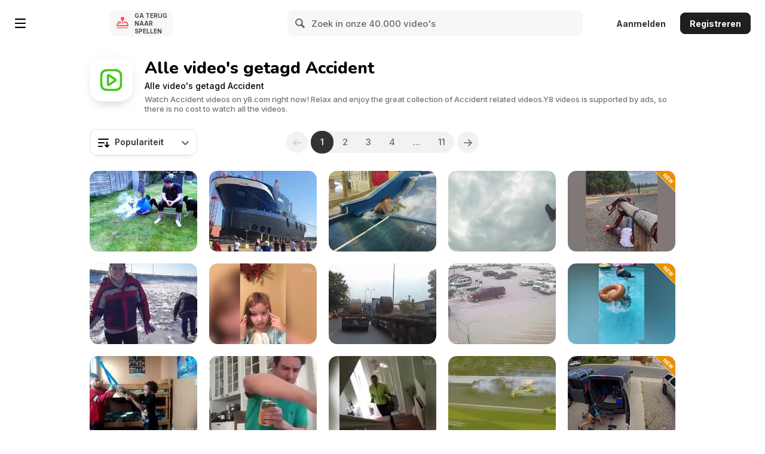

--- FILE ---
content_type: text/html; charset=utf-8
request_url: https://nl.y8.com/ctr/thumbnails_displayed
body_size: -92
content:
cc534300-d891-013e-e78a-46d6b19ff0d9

--- FILE ---
content_type: text/javascript; charset=utf-8
request_url: https://nl.y8.com/anim/tags/accident.js?screen_width=1280&screen_height=720
body_size: -143
content:
var trackingId = 'v1AM3psBvH43jq9knDc9';